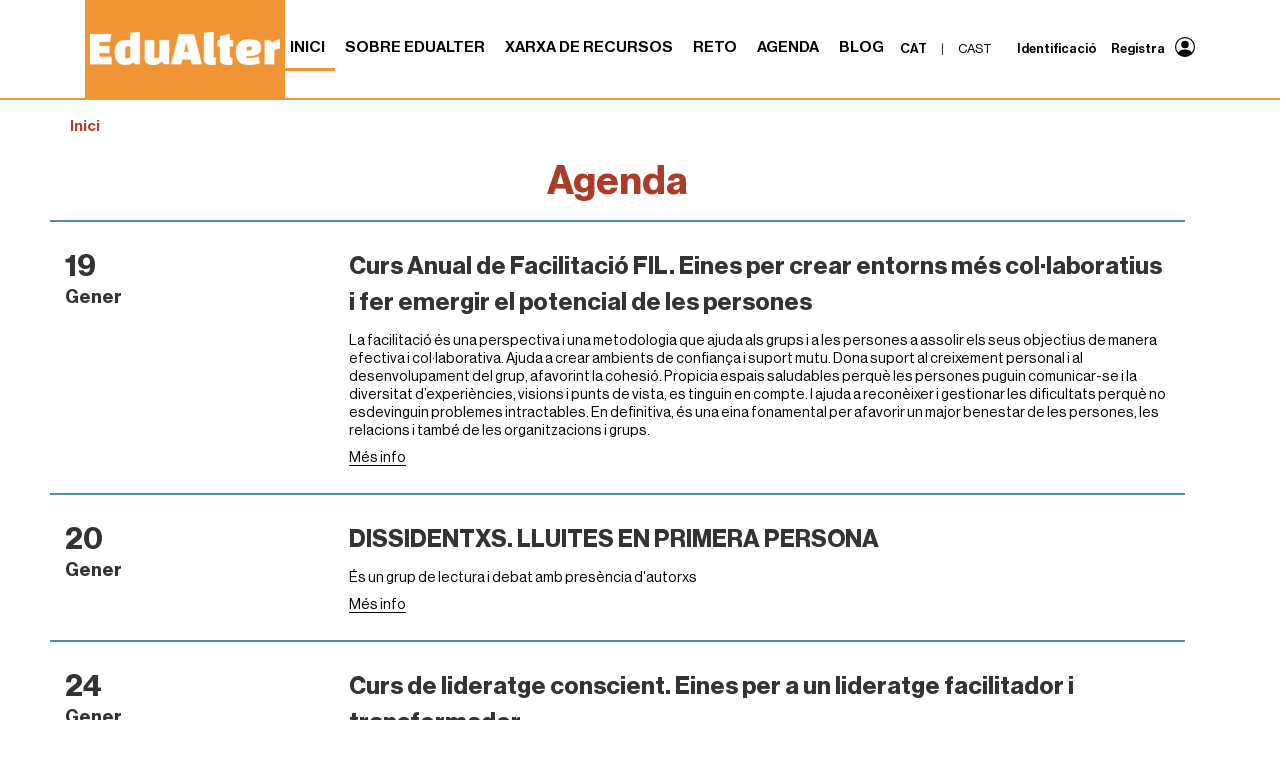

--- FILE ---
content_type: text/html;charset=utf-8
request_url: https://edualter.org/ca/event_listing?mode=day&date=2024-2-23&set_language=ca
body_size: 7922
content:
<!DOCTYPE html>
<html xmlns="http://www.w3.org/1999/xhtml" lang="ca" xml:lang="ca">

<head><meta http-equiv="Content-Type" content="text/html; charset=UTF-8" />
    <title>EduAlter</title>
    <link rel="shortcut icon" type="image/x-icon" href="/++theme++edualter5.theme/barceloneta-favicon.ico" />
    <link rel="apple-touch-icon" href="/++theme++edualter5.theme/barceloneta-apple-touch-icon.png" />
    <link rel="apple-touch-icon-precomposed" sizes="144x144" href="/++theme++edualter5.theme/barceloneta-apple-touch-icon-144x144-precomposed.png" />
    <link rel="apple-touch-icon-precomposed" sizes="114x114" href="/++theme++edualter5.theme/barceloneta-apple-touch-icon-114x114-precomposed.png" />
    <link rel="apple-touch-icon-precomposed" sizes="72x72" href="/++theme++edualter5.theme/barceloneta-apple-touch-icon-72x72-precomposed.png" />
    <link rel="apple-touch-icon-precomposed" sizes="57x57" href="/++theme++edualter5.theme/barceloneta-apple-touch-icon-57x57-precomposed.png" />
    <link rel="apple-touch-icon-precomposed" href="/++theme++edualter5.theme/barceloneta-apple-touch-icon-precomposed.png" />
    <link rel="preconnect" href="https://fonts.googleapis.com" />
    <link rel="preconnect" href="https://fonts.gstatic.com" crossorigin="" />
    <link rel="stylesheet" href="https://fonts.googleapis.com/css2?family=Asap:ital,wght@1,700&amp;display=swap" />
    <link rel="stylesheet" href="/++theme++edualter5.theme/less/fontawesome/css/all.min.css" />
<meta name="twitter:card" content="summary" /><meta property="og:site_name" content="Edualter" /><meta property="og:title" content="EduAlter" /><meta property="og:type" content="website" /><meta name="twitter:site" content="@edualter" /><meta property="og:description" content="" /><meta property="og:url" content="https://edualter.org/ca" /><meta property="og:image" content="https://edualter.org/@@site-logo/logo_capcalera.png" /><meta property="og:image:type" content="image/png" /><meta name="DC.date.created" content="2022-05-27T11:41:27+01:00" /><meta name="DC.date.modified" content="2025-11-10T19:56:44+01:00" /><meta name="DC.type" content="Carpeta Arrel d'Idioma" /><meta name="DC.format" content="text/plain" /><meta name="DC.language" content="ca" /><meta name="viewport" content="width=device-width, initial-scale=1.0" /><meta name="generator" content="Plone - http://plone.com" /><link rel="alternate" hreflang="es" href="https://edualter.org/es" /><link rel="alternate" hreflang="ca" href="https://edualter.org/ca" /><link rel="stylesheet" href="https://edualter.org/++plone++production/++unique++2024-09-17T09:36:03.065251/default.css" data-bundle="production" /><link rel="stylesheet" href="https://edualter.org/++resource++easyform.css?version=None" data-bundle="easyform" /><link rel="stylesheet" href="https://edualter.org/collective.js.jqueryui.custom.min.css?version=None" data-bundle="jqueryui" /><link rel="stylesheet" href="https://edualter.org/++plone++static/++unique++2022-10-31%2008%3A19%3A06.970783/plone-fontello-compiled.css" data-bundle="plone-fontello" /><link rel="stylesheet" href="https://edualter.org/++plone++static/++unique++2022-10-31%2008%3A19%3A06.970783/plone-glyphicons-compiled.css" data-bundle="plone-glyphicons" /><link rel="stylesheet" href="https://edualter.org/++plone++static/++unique++2024-09-16%2016%3A59%3A56.115152/faceted-navigation-jquery.min.css" data-bundle="faceted-jquery" /><link rel="stylesheet" href="https://edualter.org/++plone++static/++unique++2024-09-16%2016%3A59%3A59.364908/faceted-view.min.css" data-bundle="faceted-view" /><link rel="stylesheet" href="https://edualter.org//++theme++edualter5.theme/css/theme-compiled.css" data-bundle="diazo" /><link rel="alternate" href="https://edualter.org/ca/RSS" title="EduAlter - b'RSS 1.0'" type="application/rss+xml" /><link rel="alternate" href="https://edualter.org/ca/rss.xml" title="EduAlter - b'RSS 2.0'" type="application/rss+xml" /><link rel="alternate" href="https://edualter.org/ca/atom.xml" title="EduAlter - b'Atom'" type="application/rss+xml" /><link rel="canonical" href="https://edualter.org/ca" /><link rel="search" href="https://edualter.org/ca/@@search" title="Cerca en aquest lloc" /><script>PORTAL_URL = 'https://edualter.org';</script><script type="text/javascript" src="https://edualter.org/++plone++production/++unique++2024-09-17T09:36:03.065251/default.js" data-bundle="production"></script><script type="text/javascript" src="https://edualter.org/collective.js.jqueryui.custom.min.js?version=None" data-bundle="jqueryui"></script><script type="text/javascript" src="https://edualter.org/++plone++static/++unique++2024-09-16%2016%3A59%3A56.115152/faceted-navigation-jquery.min.js" data-bundle="faceted-jquery"></script><script type="text/javascript" src="https://edualter.org/++plone++static/++unique++2024-09-16%2016%3A59%3A59.364908/faceted-view.min.js" data-bundle="faceted-view"></script><script type="text/javascript">
        jQuery(function($){
            if (typeof($.datepicker) != "undefined"){
              $.datepicker.setDefaults(
                jQuery.extend($.datepicker.regional['ca'],
                {dateFormat: 'dd/mm/yy'}));
            }
        });
        </script></head>

<body id="visual-portal-wrapper" class="frontend icons-on portaltype-lrf site-ca template-event_listing thumbs-on userrole-anonymous viewpermission-view" dir="ltr" data-base-url="https://edualter.org/ca" data-view-url="https://edualter.org/ca" data-portal-url="https://edualter.org" data-i18ncatalogurl="https://edualter.org/plonejsi18n" data-pat-pickadate="{&quot;date&quot;: {&quot;selectYears&quot;: 200}, &quot;time&quot;: {&quot;interval&quot;: 5 } }" data-pat-plone-modal="{&quot;actionOptions&quot;: {&quot;displayInModal&quot;: false}}"><section id="portal-toolbar"></section><div class="outer-wrapper">

        <header id="content-header" role="banner">
            <div class="container">
                
      <div id="portal-header" class="row">
    


  <!-- Logo -->
  <div class="logo-wrapper">
    <a id="portal-logo" class="brand" title="Edualter" href="https://edualter.org/ca">
      <img class="edualterlogo" src="/++theme++edualter5.theme/images/edualter_logo_blanc_2.png" alt="Edualter Logo" style="padding:5px;" />
    </a>
  </div>

  <div class="toggler-container">
    <div id="toggle-menu">
      <div class="one"></div>
      <div class="two"></div>
      <div class="three"></div>
    </div>

    <div id="navtree-menu">
      <!-- Navtree -->
      <ul class="plone-nav plone-navbar-nav" id="portal-globalnav">
        <li class="index_html"><a href="https://edualter.org/ca" class="state-None">Inici</a></li><li class="sobre-edualter"><a href="https://edualter.org/ca/sobre-edualter" class="state-published">Sobre Edualter</a></li><li class="recursos"><a href="https://edualter.org/ca/recursos" class="state-published">Xarxa de recursos</a></li><li class="reto"><a href="https://edualter.org/ca/reto" class="state-published">RETO</a></li><li class="events"><a href="https://edualter.org/ca/events" class="state-published">Agenda</a></li><li class="blog-1"><a href="https://blog.edualter.org/" class="state-published">Blog</a></li>
      </ul>

      <!-- Divisor -->

      <div class="divider-wrapper">
        <div class="divider"></div>
      </div>

      <!-- Language -->
      
        

          <ul id="portal-languageselector" role="menu">
            <li role="presentation" class="currentLanguage">
              <a role="menuitem" href="https://edualter.org/ca">cat</a>
            </li>
            <li>
              <span>|</span>
            </li>
            <li role="presentation" class="">
              <a role="menuitem" href="https://edualter.org/es">cast</a>
            </li>
          </ul>
        
      

      <!-- Divisor -->

      <div class="divider-wrapper">
        <div class="divider"></div>
      </div>

      <!-- Login -->
      <ul class="portal-anontools-responsive">
        <li>
          
            <a title="Identificació" href="https://edualter.org/ca/login" id="personaltools-login" class="pat-plone-modal" data-pat-plone-modal="{&quot;prependContent&quot;: &quot;.portalMessage&quot;, &quot;title&quot;: &quot;Identificaci\u00f3&quot;, &quot;width&quot;: &quot;26em&quot;, &quot;actionOptions&quot;: {&quot;redirectOnResponse&quot;: true}}">Identificació</a>
          
            <a title="Registra" href="https://edualter.org/ca/@@register" id="personaltools-join" class="pat-plone-modal" data-pat-plone-modal="{&quot;prependContent&quot;: &quot;.portalMessage&quot;}">Registra</a>
          
        </li>
      </ul>
    </div>
  </div>



  <!-- Navbar -->
  <nav class="plone-navbar pat-navigationmarker" id="portal-globalnav-wrapper">
    <div class="plone-navbar-header">
      <button type="button" class="plone-navbar-toggle" data-toggle="collapse" data-target="#portal-globalnav-collapse">
        <img alt="icon" src="++theme++edualter5.theme/images/boto_opcions.png" />
      </button>
    </div>

    <div class="plone-collapse plone-navbar-collapse" id="portal-globalnav-collapse">
      <ul class="plone-nav plone-navbar-nav" id="portal-globalnav">
        <li class="index_html"><a href="https://edualter.org/ca" class="state-None">Inici</a></li><li class="sobre-edualter"><a href="https://edualter.org/ca/sobre-edualter" class="state-published">Sobre Edualter</a></li><li class="recursos"><a href="https://edualter.org/ca/recursos" class="state-published">Xarxa de recursos</a></li><li class="reto"><a href="https://edualter.org/ca/reto" class="state-published">RETO</a></li><li class="events"><a href="https://edualter.org/ca/events" class="state-published">Agenda</a></li><li class="blog-1"><a href="https://blog.edualter.org/" class="state-published">Blog</a></li>
      </ul>
    </div>
  </nav>

  <!-- Language TOOLS -->

  <div class="language-wrapper">
    
      

        <ul id="portal-languageselector" role="menu">
          <li role="presentation" class="currentLanguage">
            <a role="menuitem" href="https://edualter.org/ca">cat</a>
          </li>
          <li>
            <span>|</span>
          </li>
          <li role="presentation" class="">
            <a role="menuitem" href="https://edualter.org/es">cast</a>
          </li>
        </ul>
      
    
  </div>

  <!-- Login tools -->
  <div id="portal-anontools">
    <ul>
      <li>
        
          <a title="Identificació" href="https://edualter.org/ca/login" id="personaltools-login" class="pat-plone-modal" data-pat-plone-modal="{&quot;prependContent&quot;: &quot;.portalMessage&quot;, &quot;title&quot;: &quot;Identificaci\u00f3&quot;, &quot;width&quot;: &quot;26em&quot;, &quot;actionOptions&quot;: {&quot;redirectOnResponse&quot;: true}}">Identificació</a>
        
          <a title="Registra" href="https://edualter.org/ca/@@register" id="personaltools-join" class="pat-plone-modal" data-pat-plone-modal="{&quot;prependContent&quot;: &quot;.portalMessage&quot;}">Registra</a>
        
      </li>
      <li>
        <a class="login-icon-user">
          <svg xmlns="http://www.w3.org/2000/svg" width="20" height="20" fill="currentColor" class="bi bi-person-circle" viewbox="0 0 16 16">
            <path d="M11 6a3 3 0 1 1-6 0 3 3 0 0 1 6 0"></path>
            <path fill-rule="evenodd" d="M0 8a8 8 0 1 1 16 0A8 8 0 0 1 0 8m8-7a7 7 0 0 0-5.468 11.37C3.242 11.226 4.805 10 8 10s4.757 1.225 5.468 2.37A7 7 0 0 0 8 1"></path>
          </svg>
        </a>
      </li>
    </ul>
  </div>




</div>

    
                
            </div>
        </header>
        <div id="mainnavigation-wrapper">
            <div id="mainnavigation"></div>
        </div>
        <div id="above-content-wrapper">
            <div id="viewlet-above-content"><nav id="portal-breadcrumbs" class="plone-breadcrumb">
  <div class="container">
    <span id="breadcrumbs-you-are-here" class="hiddenStructure">Sou a:</span>
    <ol aria-labelledby="breadcrumbs-you-are-here">
      <li id="breadcrumbs-home">
        <a href="https://edualter.org/ca">Inici</a>
      </li>
      
    </ol>
  </div>
</nav>
</div>
        </div>
        <div class="container">

            <div class="row">
                <aside id="global_statusmessage">
      

      <div>
      </div>
    </aside>
            </div>
            <main id="main-container" class="row row-offcanvas row-offcanvas-right" role="main">
                <div id="column1-container"></div>
                
        

        <div class="col-xs-12 col-sm-12">
            <!-- <p class="pull-right visible-xs">
                <button type="button" class="btn btn-primary btn-xs" data-toggle="offcanvas">Toggle nav</button>
            </p> -->
            <div class="row">
                <div class="col-xs-12 col-sm-12">
                    <article id="content">

          

          <header>
            <div id="viewlet-above-content-title"><span id="social-tags-body" style="display: none" itemscope="" itemtype="http://schema.org/WebPage">
  <span itemprop="name">EduAlter</span>
  <span itemprop="description"></span>
  <span itemprop="url">https://edualter.org/ca</span>
  <span itemprop="image">https://edualter.org/@@site-logo/logo_capcalera.png</span>
</span>
</div>
            
            <div id="viewlet-below-content-title">
</div>

            
              

            
          </header>

          <div id="viewlet-above-content-body"></div>
          <div id="content-core">
            

<div class="agenda row">
  <h1 class="agenda-title"> Agenda </h1>
  
  
      <section>
  
      
  
        <article itemscope="" itemtype="https://schema.org/Event" class="vevent tileItem">
  
  
          <div class="agenda-event-date-wrapper col-sm-12 col-xs-12 col-md-3 col-lg-3">
             <h1 class="agenda-event-date">19</h1>
             <h3 class="agenda-event-month">Gener</h3>
          </div>
  
          <div class="agenda-event-data-wrapper clearfix col-sm-12 col-xs-12 col-md-9 col-lg-9">
            <h2>Curs Anual de Facilitació FIL. Eines per crear entorns més col·laboratius i fer emergir el potencial de les persones</h2>
  
            <p itemprop="description" class="description">La facilitació és una perspectiva i una metodologia que ajuda als grups i a les persones a assolir els seus objectius de manera efectiva i col·laborativa. Ajuda a crear ambients de confiança i suport mutu. Dona suport al creixement personal i al desenvolupament del grup, afavorint la cohesió. Propicia espais saludables perquè les persones puguin comunicar-se i la diversitat d’experiències, visions i punts de vista, es tinguin en compte. I ajuda a reconèixer i gestionar les dificultats perquè no esdevinguin problemes intractables. En definitiva, és una eina fonamental per afavorir un major benestar de les persones, les relacions i també de les organitzacions i grups.</p>
  
            <a href="https://edualter.org/ca/events/curs-anual-de-facilitacio-fil-eines-per-crear-entorns-mes-col-laboratius-i-fer-emergir-el-potencial-de-les-persones">Més info</a>
  
  
          </div>
  
        </article>
  
       
  
        <article itemscope="" itemtype="https://schema.org/Event" class="vevent tileItem">
  
  
          <div class="agenda-event-date-wrapper col-sm-12 col-xs-12 col-md-3 col-lg-3">
             <h1 class="agenda-event-date">20</h1>
             <h3 class="agenda-event-month">Gener</h3>
          </div>
  
          <div class="agenda-event-data-wrapper clearfix col-sm-12 col-xs-12 col-md-9 col-lg-9">
            <h2>DISSIDENTXS. LLUITES EN PRIMERA PERSONA</h2>
  
            <p itemprop="description" class="description">És un grup de lectura i debat amb presència d'autorxs</p>
  
            <a href="https://edualter.org/ca/events/dissidentxs-lluites-en-primera-persona">Més info</a>
  
  
          </div>
  
        </article>
  
       
  
        <article itemscope="" itemtype="https://schema.org/Event" class="vevent tileItem">
  
  
          <div class="agenda-event-date-wrapper col-sm-12 col-xs-12 col-md-3 col-lg-3">
             <h1 class="agenda-event-date">24</h1>
             <h3 class="agenda-event-month">Gener</h3>
          </div>
  
          <div class="agenda-event-data-wrapper clearfix col-sm-12 col-xs-12 col-md-9 col-lg-9">
            <h2>Curs de lideratge conscient. Eines per a un lideratge facilitador i transformador</h2>
  
            <p itemprop="description" class="description">Aquest curs pretén unir persones interessades a liderar, ja sigui en el món de l’empresa, ens els equips directius dels centres educatius, de l’economia social, del tercer sector, de l’administració, de la política o dels moviments socials.
Per tant, està adreçat a assessores, coachs, consultores organitzacionals, emprenedores i equips directius que treballen al món educatiu. Persones amb voluntat de posar el seu potencial al servei del canvi de forma sostenible, persones que vulguin prendre el poder per fer un ús completament diferent del que s’ha fet fins ara.</p>
  
            <a href="https://edualter.org/ca/events/curs-de-lideratge-conscient-eines-per-a-un-lideratge-facilitador-i-transformador">Més info</a>
  
  
          </div>
  
        </article>
  
       
  
        <article itemscope="" itemtype="https://schema.org/Event" class="vevent tileItem">
  
  
          <div class="agenda-event-date-wrapper col-sm-12 col-xs-12 col-md-3 col-lg-3">
             <h1 class="agenda-event-date">25</h1>
             <h3 class="agenda-event-month">Gener</h3>
          </div>
  
          <div class="agenda-event-data-wrapper clearfix col-sm-12 col-xs-12 col-md-9 col-lg-9">
            <h2>Curs en Economia Social i Solidària per a l'enfortiment territorial</h2>
  
            <p itemprop="description" class="description">Aquest curs té la particularitat de tenir com a eix transversal i com a continguts la perspectiva territorial i la ruralitat. I de posar en valor les iniciatives d’ESS que sorgeixen en àmbits no metropolitans i rurals. L’objectiu del curs és comprendre com aquestes iniciatives es desenvolupen, com responen a necessitats específiques d’entorns rurals o no metropolitans i quines potencialitats tenen en aquests entorns. Volem tenir una doble mirada molt focalitzada en aquest entorn local i molt connectada amb el context global de transició ecosocial en què ens trobem. I com l’ESS afronta aquests grans reptes.</p>
  
            <a href="https://edualter.org/ca/events/curs-en-economia-social-i-solidaria-per-a-lenfortiment-territorial">Més info</a>
  
  
          </div>
  
        </article>
  
       
  
        <article itemscope="" itemtype="https://schema.org/Event" class="vevent tileItem">
  
  
          <div class="agenda-event-date-wrapper col-sm-12 col-xs-12 col-md-3 col-lg-3">
             <h1 class="agenda-event-date">26</h1>
             <h3 class="agenda-event-month">Gener</h3>
          </div>
  
          <div class="agenda-event-data-wrapper clearfix col-sm-12 col-xs-12 col-md-9 col-lg-9">
            <h2>Sexualidad femenina: "Nacidas para el placer" (online)</h2>
  
            <p itemprop="description" class="description">La Formación en Sexualidad Femenina titulada “Nacidas para el Placer” representa un viaje de autodescubrimiento, concebido para fomentar la conexión con la esencia y la sabiduría intrínseca a la feminidad.</p>
  
            <a href="https://edualter.org/ca/events/sexualidad-femenina-nacidas-para-el-placer-online">Més info</a>
  
  
          </div>
  
        </article>
  
       
  
        <article itemscope="" itemtype="https://schema.org/Event" class="vevent tileItem">
  
  
          <div class="agenda-event-date-wrapper col-sm-12 col-xs-12 col-md-3 col-lg-3">
             <h1 class="agenda-event-date">6</h1>
             <h3 class="agenda-event-month">Febrer</h3>
          </div>
  
          <div class="agenda-event-data-wrapper clearfix col-sm-12 col-xs-12 col-md-9 col-lg-9">
            <h2>Curs per professorat 'Eduquem per a la transició ecosocial'</h2>
  
            <p itemprop="description" class="description">Ecologisme, salut mental, interculturalitat, antiracisme, economia social. Com intervenen aquestes temàtiques en l’educació i com tot això es pot portar a l’aula? Ja tenim programa, conformat per 5 sessions, pel curs de professorat.

Guarda’t les dates i, si tens qualsevol pregunta, contacta’ns!

Ben aviat difondrem l’enllaç per les inscripcions</p>
  
            <a href="https://edualter.org/ca/events/curs-per-professorat-eduquem-per-a-la-transicio-ecosocial">Més info</a>
  
  
          </div>
  
        </article>
  
       
  
        <article itemscope="" itemtype="https://schema.org/Event" class="vevent tileItem">
  
  
          <div class="agenda-event-date-wrapper col-sm-12 col-xs-12 col-md-3 col-lg-3">
             <h1 class="agenda-event-date">23</h1>
             <h3 class="agenda-event-month">Febrer</h3>
          </div>
  
          <div class="agenda-event-data-wrapper clearfix col-sm-12 col-xs-12 col-md-9 col-lg-9">
            <h2>Curs de facilitació al món educatiu. L'art d'aprendre a tractar-se bé</h2>
  
            <p itemprop="description" class="description">Aquest curs està dirigit a persones que es dediquen al món de l'educació: equips directius, mestres i professorat d'infantil, primària i secundària, educadores, monitores, i personal no docent.</p>
  
            <a href="https://edualter.org/ca/events/curs-de-facilitacio-al-mon-educatiu-lart-daprendre-a-tractar-se-be">Més info</a>
  
  
          </div>
  
        </article>
  
       
  
      </section>
  
    

    <!-- Navigation -->






  
  
</div>



          </div>
          <div id="viewlet-below-content-body">

    <div class="visualClear"><!-- --></div>

    <div class="documentActions">
        

        

    </div>

</div>

          
        </article>
                </div>
            </div>
            <footer class="row">
                <div class="col-xs-12 col-sm-12">
                    <div id="viewlet-below-content">
</div>
                </div>
            </footer>
        </div>
    
                <div id="column2-container"></div>
            </main>
            <!--/row-->
        </div>
        <!--/container-->
    </div><!--/outer-wrapper --><footer id="portal-footer-wrapper" role="contentinfo">
        <div class="" id="portal-footer">
      <div id="plone-analytics"><!-- Google tag (gtag.js) -->
<script async="" src="https://www.googletagmanager.com/gtag/js?id=G-PH2M44B18N"></script>
<script>
  window.dataLayer = window.dataLayer || [];
  function gtag(){dataLayer.push(arguments);}
  gtag('js', new Date());

  gtag('config', 'G-PH2M44B18N');
</script></div>

<section class="section_footer">
    <div class="edualter-footer">

        <div class="footer-upper">
            <div class="footer-img-wrapper" clas="row col-lg-12">
                <img class="logo-footer" src="/++theme++edualter5.theme/images/logo_edualter_negre_mid.png" alt="Logo footer Edualter" title="Edualter" />
            </div>
            <div class="row">
                <div class="col-sm-4 col-xs-12 contacta">
                    <div>
                        <h3>Contacta</h3>
                        
                            <p>Carrer Erasme de Janer, 8</p>
                        
                            <p>Espai d'Entitats, Despatx 7</p>
                        
                            <p>08001 Barcelona</p>
                        
                            <p>edualter@pangea.org</p>
                        
                    </div>
                </div>
                <div class="col-sm-4 col-xs-12 coordinacio">
                    <div>
                        <h3>Coordinació</h3>
                        
                            <p>Àlex Egea Andrés</p>
                        
                            <p>Berta Maristany Corbella</p>
                        
                            <p>Cécile Barbeito Thonon</p>
                        
                            <p>Clara Massip Bonet</p>
                        
                            <p>Mariano Flores M.</p>
                        
                            <p>Paco Cascón Soriano</p>
                        
                            <p>Raúl Almendro Díaz</p>
                        
                    </div>
                </div>
                <div class="col-sm-4 col-xs-12">

                    <div class="footer-upper-right-social">
                        <a href="https://www.instagram.com/edualter_org" target="_blank">
                            <img src="/++theme++edualter5.theme/images/logos/instagram.png" alt="Instagram" title="Instagram" />
                        </a>
                        <a href="https://twitter.com/edualter" target="_blank">
                            <img src="/++theme++edualter5.theme/images/logos/twitter.png" alt="X" title="Twitter" />
                        </a>
                        <a href="https://www.youtube.com/@edualter" target="_blank">
                            <img src="/++theme++edualter5.theme/images/logos/youtube.png" alt="Youtube" title="Youtube" />
                        </a>
                        <a href="https://vimeo.com/edualter" target="_blank">
                            <img src="/++theme++edualter5.theme/images/logos/vimeo.png" alt="Vimeo" title="Vimeo" />
                        </a>
                        <a href="https://www.flickr.com/people/edualter/" target="_blank">
                            <img class="flickr-logo" src="/++theme++edualter5.theme/images/logos/flickr.png" alt="Flickr" title="Flickr" style="height: 28px;" />
                        </a>
                        <a href="https://mastodon.social/@edualter" target="_blank">
                            <img src="/++theme++edualter5.theme/images/logos/mastodon.svg" alt="Mastodon" title="Mastodon" />
                        </a>
                        <a href="https://bsky.app/profile/edualter.bsky.social" target="_blank">
                            <img src="/++theme++edualter5.theme/images/logos/bluesky.png" alt="Bluesky" title="Bluesky" />
                        </a>                        
                    </div>
                    <div class="footer-upper-right-links">
                        <a class="basic-link" href="https://edualter.org/ca/avis-legal">Avís legal</a>
                        <a class="basic-link" href="https://edualter.org/ca/politica-de-cookies">Política de cookies</a>
                    </div>
                </div>

            </div>

        </div>


        <!-- Divisor -->

        <div class="divider-wrapper">
            <div class="divider"></div>
        </div>


        <div class="row promotors">
            <div class="col-md-4 titol">Entitats col·laboradores</div>
            <article class="marquee__wrapper">
                <div class="marquee">
                    <div class="marquee__group">
                        <img alt="Partner Logo" src="resolveuid/0f334137b93942b79837e0f1242a15a2" />
                        <img alt="Partner Logo" src="resolveuid/5470a3295c894bb1b264949d8ca310c0" />
                        <img alt="Partner Logo" src="resolveuid/c41e3d2df16e4e579e30d093c7310699" />
                        <img alt="Partner Logo" src="resolveuid/11efc9168dd24557b1237c1fa00dda83" />
                        <img alt="Partner Logo" src="resolveuid/2ab402e2fb634f1eb2130ee9ebe4d4a0" />
                    </div>
                    <div class="marquee__group" aria-hidden="true">
                        <img alt="Partner Logo" src="resolveuid/0f334137b93942b79837e0f1242a15a2" />
                        <img alt="Partner Logo" src="resolveuid/5470a3295c894bb1b264949d8ca310c0" />
                        <img alt="Partner Logo" src="resolveuid/c41e3d2df16e4e579e30d093c7310699" />
                        <img alt="Partner Logo" src="resolveuid/11efc9168dd24557b1237c1fa00dda83" />
                        <img alt="Partner Logo" src="resolveuid/2ab402e2fb634f1eb2130ee9ebe4d4a0" />
                    </div>
                </div>
            </article>
        </div>

        <!-- Divisor -->

        <div class="divider-wrapper">
            <div class="divider"></div>
        </div>


        <div class="row suport">
            <div class="col-md-4 titol">Amb el suport de</div>
            <article class="marquee__wrapper">
                <div class="marquee">
                    <div class="marquee__group">
                        <img alt="Partner Logo" src="resolveuid/1cd14758d28745d2b35ff74d2908410e" />
                        <img alt="Partner Logo" src="resolveuid/7be288f4e121494b9568fa4de42321a6" />
                    </div>
                    <div class="marquee__group" aria-hidden="true">
                        <img alt="Partner Logo" src="resolveuid/1cd14758d28745d2b35ff74d2908410e" />
                        <img alt="Partner Logo" src="resolveuid/7be288f4e121494b9568fa4de42321a6" />
                    </div>
                </div>
            </article>
        </div>

    </div>
</section>
    </div>
    </footer><script src="/++theme++edualter5.theme/javascript/b337.min.js"></script><script src="/++theme++edualter5.theme/javascript/common.js"></script><script src="/++theme++edualter5.theme/javascript/upc_scripts.js"></script></body>

</html>

--- FILE ---
content_type: application/javascript; charset=utf-8
request_url: https://edualter.org/++theme++edualter5.theme/javascript/upc_scripts.js
body_size: 5133
content:
function goToSection(section) {
  $(".index_view").hide();
  $(".tuto_view").show();

  asd = $("." + section).parent();
  asd.show();

  for (var i = 0; i < $(".info_subslide").size(); i++) {
    if (asd.parent()[0] != $(".info_subslide")[i])
      $(".info_subslide")[i].children[0].style = "display:flex";
  }

  if (asd.attr("class") == "sub_slides") {
    asd.parent().parent().parent().show();
  }
  $(document).scrollTop(0);
}

function prevSlide(section) {
  var slide = $("." + section).parent();
  if (slide.prev()) {
    slide.hide();
    slide.prev().show();
  }
  $(document).scrollTop(0);
}

function nextSlide(section) {
  var slide = $("." + section).parent();
  if (slide.next()) {
    slide.hide();
    slide.next().show();
  }
  $(document).scrollTop(0);
}

function prevSubSlide(section) {
  var subSlide = $("." + section);
  if (subSlide.prev()) {
    subSlide.hide();
    subSlide.prev().show();
  }
  $(document).scrollTop(0);
}

function nextSubSlide(section) {
  var subSlide = $("." + section);
  if (subSlide.next()) {
    subSlide.hide();
    subSlide.next().show();
  }
  $(document).scrollTop(0);
}

function returnIndex(section) {
  var slide = $("." + section).parent();
  slide.hide();
  $(".tuto_view").hide();
  $(".sub_slides").hide();
  $(".index_view").show();

  $(document).scrollTop(0);
}

function returnFormation(urlFormation) {
  location.href = urlFormation;
}

$(document).ready(function () {
  /* Todo lo siguiente aplica a Gestión de Unitats didàctiques */
  showHideField();
  setTitle();
  configureEixos();
  configureNivells();
});

function showHideField() {
  const firstOption = $("#form-widgets-cv_ocult-0");
  const secondOption = $("#form-widgets-cv_ocult-1");
  const thirdOption = $("#form-widgets-cv_ocult-2");
  const firstText = $("#formfield-form-widgets-enfocament_genere");
  const secondText = $("#formfield-form-widgets-enfocament_intercultural");
  const thirdText = $("#formfield-form-widgets-sobirania_digital");

  firstOption.change(function () {
    $(this).is(":checked") ? firstText.show() : firstText.hide();
  });
  secondOption.change(function () {
    $(this).is(":checked") ? secondText.show() : secondText.hide();
  });
  thirdOption.change(function () {
    $(this).is(":checked") ? thirdText.show() : thirdText.hide();
  });
}

function setTitle() {
  // Añadir un titulo descripción detallada
  const startDescription = $("#formfield-form-widgets-descripcio_introduccio");
  if (startDescription.length === 0) {
    return;
  }
  const h3 = $("<h3>");

  h3.text("Descripció detallada");
  h3.css({
    "margin-bottom": "10px",
  });
  startDescription.before(h3);
}

function configureEixos() {
  const EIXOS_DESCRIPTORS_MAPPING = {
    enfocament_de_genere: [
      "masculinitats_feminitats_genere",
      "identitats_genere",
      "estereotips_genere",
    ],
    cultura_de_pau: ["analisi_pau", "estrategies_pau", "models_pau"],
    drets_humans: ["proteccio_drets", "participacio_drets", "estrategia_drets"],
    sostenibilitat: [
      "analisi_sostenibilitat",
      "models_sostenibilitat",
      "rols_sostenibilitat",
    ],
    medi_ambient: ["coneixement_medi", "compromis_medi"],
    interculturalitat: [
      "estereotips_interculturals",
      "identitats_interculturals",
      "models_interculturals",
    ],
  };

  const descriptors = $("#form-widgets-descriptors_eixos");
  const descriptorsOptions = [];

  descriptors.children().map(function () {
    descriptorsOptions.push($(this).find("input"));
  });

  const eixos = $("#form-widgets-eixos");
  eixos.children().map(function () {
    const input = $(this).find("input");
    input.change(function () {
      const value = $(this).val();
      const descriptors = EIXOS_DESCRIPTORS_MAPPING[value];
      const isChecked = $(this).is(":checked");

      descriptorsOptions.map(function (descriptor) {
        if (descriptors.includes(descriptor.val())) {
          descriptor.prop("checked", isChecked);
        }
      });
    });
  });
}

function configureNivells() {
  const NIVELLS_CICLES_MAPPING = {
    educacio_infantil: ["cicle_0_6"],
    educacio_primaria: ["cicle_6_8", "cicle_8_10", "cicle_10_12"],
    educacio_secundaria: ["cicle_12_14", "cicle_14_16"],
    nivell_batxillerat: ["cicle_16_18"],
    nivell_adults: ["cicle_mes_18"],
  };

  const cicles = $("#form-widgets-cicle_nivell_educatiu");
  const ciclesOptions = [];

  cicles.children().map(function () {
    ciclesOptions.push($(this).find("input"));
  });

  const nivells = $("#form-widgets-nivell_educatiu");
  nivells.children().map(function () {
    const input = $(this).find("input");
    input.change(function () {
      const value = $(this).val();
      const cicles = NIVELLS_CICLES_MAPPING[value];
      const isChecked = $(this).is(":checked");

      ciclesOptions.map(function (cicle) {
        if (cicles.includes(cicle.val())) {
          cicle.prop("checked", isChecked);
        }
      });
    });
  });
}

$(document).ready(function () {
    $("#toggle-menu").click(function() {
        $(this).toggleClass("on");
        $("#navtree-menu").slideToggle();
      });
});

--- FILE ---
content_type: application/javascript; charset=utf-8
request_url: https://edualter.org/++theme++edualter5.theme/javascript/common.js
body_size: 539
content:
var navbar_toggle = document.getElementsByClassName("plone-navbar-toggle")[0];
var path = window.location['href'];
var parts = path.split('/')
var currentPath = parts[parts.length - 1]
if (currentPath === "es" | currentPath === "ca") {
    $(".plone-navbar-toggle").on('click', function() {
        if ($("#portal-globalnav-collapse")[0].classList.contains("in")) {
            $("#portal-globalnav-collapse")[0].classList.remove("in")
        } else {
            $("#portal-globalnav-collapse")[0].classList.add("in")
        }
    });
}